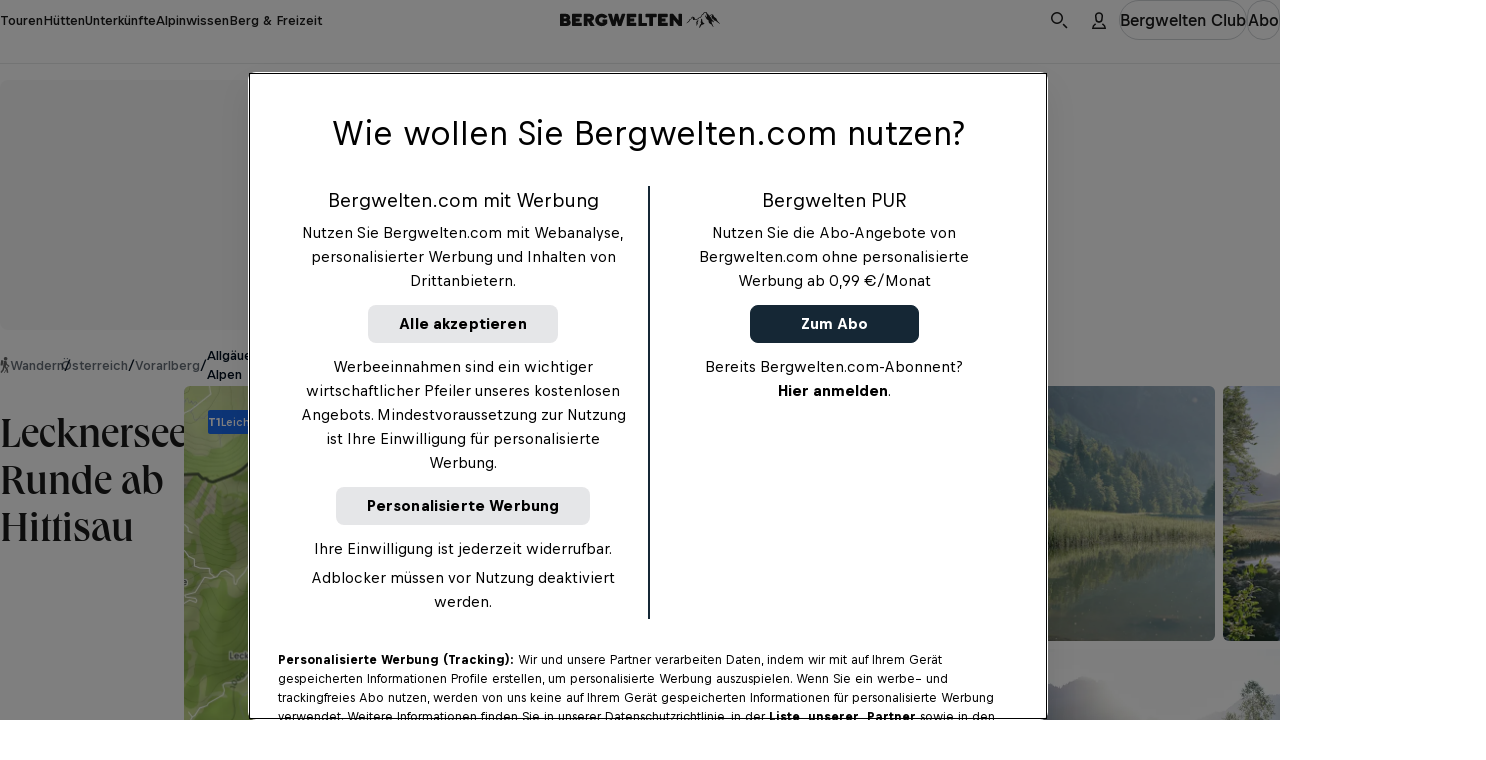

--- FILE ---
content_type: text/javascript; charset=utf-8
request_url: https://www.bergwelten.com/_astro/PremiumIndicator.DbOLB1P7.js
body_size: 191
content:
import{u as m}from"./jsxRuntime.module.BBKAI09x.js";import{c as u}from"./classNames.CZPjtjkv.js";import{P as o,T as l}from"./PremiumIndicatorIcon.nujiPjVg.js";import{a as e}from"./_hut_slug_.8b10d10a.Bk9AI1_U.js";function s(r){switch(r){case"small":return"xx-small";case"medium":return"x-small";case"large":return"small"}}const I=({premium:r,topline:i,size:t,weight:a,width:c="default",variant:n="with-premium-icon"})=>i?m("div",{className:u({[e.premiumIndicator]:!0,[e.premiumIndicatorLarge]:t==="large",[e.premiumIndicatorDefault]:!r,[e.reduceWidth]:c==="reduce-width"}),children:[r&&n==="with-premium-icon"&&m(o,{size:t}),m(l,{size:s(t),weight:a,clamp:1,children:i})]}):null;export{I as P};


--- FILE ---
content_type: text/javascript; charset=utf-8
request_url: https://www.bergwelten.com/_astro/Rail.C1YK7Z2s.js
body_size: 1268
content:
import{u as t}from"./jsxRuntime.module.BBKAI09x.js";import{T as G,g as M,h as x}from"./PremiumIndicatorIcon.nujiPjVg.js";import{y as P}from"./hooks.module.BBxnNXAm.js";import{c as m,i as U}from"./classNames.CZPjtjkv.js";import{L as g,a as v}from"./LayoutGrid.DEpMwhhP.js";import{u as $}from"./useHorizontalSwipe.DkLjJigN.js";import{s as q}from"./setFirstAndLastRefs.BCEeNq1E.js";import{T as D}from"./Title.BI4fLKQY.js";import{B as R}from"./Button.Bt715C4u.js";import{g as B}from"./cssUtils.BoVNMifG.js";import{d as e}from"./_hut_slug_.8b10d10a.Bk9AI1_U.js";import{k as J}from"./preact.module.B60x-mWg.js";import{i as I}from"./invariant.CgNb47bb.js";const ut=({title:r,description:l,header:o,children:s,desktopColumnStart:i=1,desktopColumnWidth:p=12,headerDesktopColumnStart:V,headerDesktopColumnWidth:w,overflow:C="visible",offsetFirstItemByColumns:O=0,columnWidths:k,singleImageMode:j="default",sizing:b,scrollButtonSize:y="medium",padding:L="default",showButtonsOnMobile:N=!1,scrollSnapAlign:u="start",initialScrollToIndex:d,railHeight:S})=>{const{firstItemInViewport:T,lastItemInViewport:W,scroll:a,scrollContainerRef:n,firstItemRef:z,lastItemRef:A}=$();P(()=>{if(d&&n.current){const h=n.current.closest("[data-is-container]"),c=Number(B("--layout-column-count",h??void 0)),H=Number(B("--used-column-width",n.current)),E=c/H,F=X(u,d,E);a("right",F)}},[a,n,u,d]);const f=Q(s);return t(J,{children:[(r??l??o)&&t(g,{children:t(v,{desktopColumnStart:V??i,desktopColumnWidth:w??p,overflow:C,children:t("div",{className:e.headerWrapper,children:[r&&t(D,{size:"small",tag:"h2",children:r}),l&&t(G,{size:"x-small",weight:"regular",kind:"subtle",clamp:2,children:l}),o&&t("div",{className:e.header,children:o})]})})}),t(g,{children:t(v,{desktopColumnStart:i,desktopColumnWidth:p,overflow:C,children:t("div",{style:{...K(k),"--offset-first-item-by-columns":O},className:m({[e.railWrapper]:!0,[e.stretchRailItem]:f.length===1&&j==="stretch",[e.fullBleedRail]:b==="full-bleed",[e.bleedRightRail]:b==="bleed-right"}),children:[t("div",{className:m({[e.rail]:!0,[e.paddingContainer]:L==="container"}),style:{"--scroll-snap-align":u,"--rail-height":S},children:t("ul",{className:e.railContainer,ref:n,children:f.map((h,c)=>t("li",{className:e.railItem,ref:q(c,f,z,A),children:h},c))})}),!T&&t("div",{className:m({[e.scrollButton]:!0,[e.scrollButtonPrev]:!0,[e.scrollButtonShowOnMobile]:N,[e.scrollButtonSizeSmall]:y==="small"}),children:t(R,{kind:"tertiary",shape:"icon",onClick:()=>a("left"),children:t(M,{slot:"icon"})})}),!W&&t("div",{className:m({[e.scrollButton]:!0,[e.scrollButtonSizeSmall]:y==="small",[e.scrollButtonNext]:!0,[e.scrollButtonShowOnMobile]:N}),children:t(R,{kind:"tertiary",shape:"icon",onClick:()=>a("right"),children:t(x,{slot:"icon"})})})]})})})]})};function K(r){const l={};for(const[o,s]of Object.entries(r))l[`--column-width-${o}`]=s;return l}function Q(r){if(!r)return[];if(Array.isArray(r)){const o=r.flat().filter(U),s=o.filter(i=>typeof i!="object");return I(s.length===0,"Children must be VNodes"),o}return I(typeof r=="object","Child must be a VNode"),[r]}function X(r,l,o){let s=0;return r==="center"?s=o/2-1:r==="end"&&(s=Math.floor(o)-1),l-s}export{ut as R};


--- FILE ---
content_type: text/javascript; charset=utf-8
request_url: https://www.bergwelten.com/_astro/AdInitializer.astro_astro_type_script_index_0_lang.Dh3yx7F4.js
body_size: 2424
content:
import{a as S}from"./cssUtils.BoVNMifG.js";import"./safeGetWindow.BDPHWclI.js";function E(i,e){const n={};for(let a=0;a<i.length;a++){const r=i[a],o=e(r);Object.hasOwn(n,o)||(n[o]=[]),n[o].push(r)}return n}const f={homepage:"Homepage",overview_page:"Magazin/Landing",region_overview_hut:"Huetten/Landing",region_overview_tour:"Touren/Landing",region_overview_accommodation:"Unterkuenfte/Landing",tour:"Wandern/Touren",hut:"Huetten/Huette",article:"Magazin/Story",accommodation:"Unterkuenfte/Property"},m={Niederösterreich:"autblnoe",Oberösterreich:"autblooe",Salzburg:"autblsal",Kärnten:"autblkae",Steiermark:"autblste",Tirol:"autbltir",Vorarlberg:"autblvor",Burgenland:"autblbur",Wien:"autblwie",Bayern:"dblbay","Baden-Württemberg":"dblbad"},u={REFRESH_KEY:"refresh",REFRESH_VALUE:"true",SECONDS_TO_WAIT_AFTER_VIEWABILITY:60,BASE_AD_PATH:"/29829229/bergwelten-web"},z={},t={MOBILE:0,TABLET:parseInt(S("mobile"),10),DESKTOP:parseInt(S("tablet"),10)+1};function O(){const{googletag:i}=window,e={BILLBOARD:i.sizeMapping().addSize([t.MOBILE,0],[]).addSize([t.TABLET,90],[728,90]).addSize([t.DESKTOP,200],[[728,90],[970,250]]).build(),BILLBOARD_SMALL:i.sizeMapping().addSize([t.MOBILE,0],[]).addSize([t.DESKTOP,90],[320,50]).addSize([1360,90],[728,90]).build(),MPU:i.sizeMapping().addSize([t.MOBILE,0],[]).addSize([t.DESKTOP,0],[300,250]).build(),MPU_SMALL:i.sizeMapping().addSize([t.MOBILE,0],[]).addSize([t.DESKTOP,0],[320,50]).build(),MPU_SMALL_MOBILE:i.sizeMapping().addSize([t.MOBILE,0],[320,50]).addSize([t.DESKTOP,0],[]).build(),MPU_MOBILE:i.sizeMapping().addSize([t.MOBILE,0],[300,250]).addSize([t.DESKTOP,0],[]).build(),HPA:i.sizeMapping().addSize([t.MOBILE,0],[]).addSize([t.DESKTOP,0],[[300,600],[160,600]]).build(),HPA_MOBILE:i.sizeMapping().addSize([t.MOBILE,0],[[300,600],[160,600]]).addSize([t.DESKTOP,0],[]).build(),OUTSTREAM:i.sizeMapping().addSize([0,0],[]).addSize([1003,500],[[640,480],[300,250]]).build(),OUTSTREAM_MOBILE:i.sizeMapping().addSize([0,0],[300,250]).addSize([t.DESKTOP,0],[]).build(),STICKY_AD:i.sizeMapping().addSize([1023,200],[[728,90],[980,90],[990,90],[970,90]]).addSize([765,90],[728,90]).addSize([0,0],[[320,50],[320,100]]).build(),NATIVE:i.sizeMapping().addSize([t.MOBILE,0],[]).addSize([t.DESKTOP,0],["fluid"]).build(),NATIVE_MOBILE:i.sizeMapping().addSize([t.MOBILE,0],["fluid"]).addSize([t.DESKTOP,0],[]).build(),SPONSORED_CARD:i.sizeMapping().addSize([t.MOBILE,0],[]).addSize([t.DESKTOP,0],["fluid"]).build(),SPONSORED_CARD_MOBILE:i.sizeMapping().addSize([t.MOBILE,0],["fluid"]).addSize([t.DESKTOP,0],[]).build()};return{billboard:e.BILLBOARD??[],billboard_small:e.BILLBOARD_SMALL??[],billboard_header:e.BILLBOARD??[],mpu:e.MPU??[],mpu_mobile:e.MPU_MOBILE??[],mpu_mobile_small:e.MPU_SMALL_MOBILE??[],hpa:e.HPA??[],hpa_mobile:e.HPA_MOBILE??[],native:e.NATIVE??[],native_mobile:e.NATIVE_MOBILE??[],native_big:[],outstream:e.OUTSTREAM??[],outstream_mobile:e.OUTSTREAM_MOBILE??[],sticky_ad:e.STICKY_AD??[],sponsored_card:e.SPONSORED_CARD??[],sponsored_card_mobile:e.SPONSORED_CARD_MOBILE??[]}}const T={billboard_header:{sizes:[[728,90],[970,250]],targeting:{pos:"header",shouldRefresh:!0}},billboard:{sizes:[[728,90],[970,250]],targeting:{pos:"b"}},billboard_small:{sizes:[[728,90]],targeting:{pos:"bs"}},mpu:{sizes:[300,250],targeting:{pos:"mpu"}},mpu_mobile:{sizes:[300,250],targeting:{pos:"mpum"}},mpu_mobile_small:{sizes:[300,50],targeting:{pos:"mpums"}},hpa:{sizes:[[300,600],[160,600]],targeting:{pos:"sb"}},hpa_mobile:{sizes:[[300,250],[300,600]],targeting:{pos:"sbm"}},native:{sizes:["fluid"],targeting:{pos:"c"}},native_mobile:{sizes:["fluid"],targeting:{pos:"c"}},native_big:{sizes:["fluid"],targeting:{pos:"cb"}},outstream:{sizes:[[640,480],[300,600],[300,250]],targeting:{pos:"goutstream"}},outstream_mobile:{sizes:[[300,250],[300,600]],targeting:{pos:"goutstream"}},sticky_ad:{sizes:[[728,90],[980,90],[990,90],[970,90],[320,50],[320,100]],targeting:{pos:"sticky"}},sponsored_card:{sizes:["fluid"],targeting:{pos:"sponsored"}},sponsored_card_mobile:{sizes:["fluid"],targeting:{pos:"sponsored"}}},A=["sticky_ad","outstream","sponsored_card","sponsored_card_mobile"];function I(i,e){const n=T[i],r=!A.includes(i)?`${n.targeting.pos}${e}`:n.targeting.pos;return{...n,targeting:{...n.targeting,pos:r}}}function M(i,e,n){D(),googletag.cmd.push(()=>{const a=w(f[e.collection]),r=R(a),o=googletag.pubads();H();const s={};b(e)&&L(s,e),_(e)&&B(s,e);const d=googletag.defineOutOfPageSlot(a,"div-gpt-ad-1449486463282-0");d&&(d.addService(o),r.push(d)),i||(s.staging=["true"]),n&&(s.takeover=[n]),(b(e)||_(e))&&e.federalState&&(s.Bundesland=[m[e.federalState]]),s.url=[window.location.href];const g=document.querySelector('meta[name="reference_id"]')?.getAttribute("content");g&&(s.AssetID=[g]),googletag.setConfig({targeting:s}),o.addEventListener("impressionViewable",l=>{const{slot:c}=l;(((c.getConfig("targeting")??{targeting:{}})?.targeting)[u.REFRESH_KEY]??[]).indexOf(u.REFRESH_VALUE)>-1&&setTimeout(()=>{o.refresh([c])},u.SECONDS_TO_WAIT_AFTER_VIEWABILITY*1e3)}),r.forEach(l=>googletag.display(l))})}function b(i){return i.collection==="hut"}function _(i){return i.collection==="tour"}function L(i,e){i.sleeping=[e.hasSleepingPossibility?"true":"false"],i.accessibility=[e.accessibility.join(",")],i.pets=[e.petsAllowed?"true":"false"],i.payment=[e.acceptsCardPayment?"true":"false"],i.board=[e.boardType],i.season=[e.openMonths.join(",")]}function B(i,e){e.sportTypeShort&&(i.Sporttype=[e.sportTypeShort]),e.numericalDifficulty&&(i.Difficulty=[e.numericalDifficulty.toString()])}function D(){window.googletag=window.googletag||{cmd:[]}}function P(i,{adUnitPath:e,bannerId:n,bannerType:a,bannerIndexInType:r}){const o=I(a,r),s=O(),d=i.defineSlot(e,o.sizes,n);if(!d)return;const g={Pos:[o.targeting.pos]};o.targeting.shouldRefresh&&(g[u.REFRESH_KEY]=[u.REFRESH_VALUE]);const l=d.defineSizeMapping(s[a]).addService(i.pubads());return l.setConfig({targeting:g,collapseDiv:"BEFORE_FETCH"}),l}function h(i,e){const n=z[i];return e+(n??"")}function R(i){const e=Array.from(document.querySelectorAll("[data-banner-type]")),n=y(),a=E(e,o=>o.getAttribute("data-banner-type")??"unknown");return Object.entries(a).flatMap(([o,s])=>s.map(d=>(n[o]++,P(googletag,{adUnitPath:h(o,i),bannerId:d.id,bannerType:o,bannerIndexInType:n[o]}))).filter(v))}function v(i){return i!==void 0}function y(){return{billboard_header:0,billboard:0,billboard_small:0,mpu:0,mpu_mobile:0,mpu_mobile_small:0,hpa:0,hpa_mobile:0,native:0,native_mobile:0,native_big:0,outstream:0,outstream_mobile:0,sticky_ad:0,sponsored_card:0,sponsored_card_mobile:0}}function H(){googletag.defineOutOfPageSlot("/29829229/bergwelten-web/Homepage/outofpage","outofpage")?.addService(googletag.pubads()),googletag.setConfig({singleRequest:!0,collapseDiv:"BEFORE_FETCH",lazyLoad:{fetchMarginPercent:500,renderMarginPercent:200,mobileScaling:2}}),googletag.enableServices()}function w(i){return`${u.BASE_AD_PATH}/${i}`}const p=document.getElementById("AdInitializerDefinition");if(p&&p.dataset.enabled==="true"){const e=p.dataset.targetingPayload,n=p.dataset.isProduction==="true";if(!e)throw new Error("Targeting payload is required");const a=JSON.parse(e);M(n,a,p.dataset.takeoverTarget)}


--- FILE ---
content_type: text/javascript; charset=utf-8
request_url: https://www.bergwelten.com/_astro/CardBadges.Bk9dfveA.js
body_size: 83
content:
import{u as a}from"./jsxRuntime.module.BBKAI09x.js";import{B as m}from"./Badge.PTiCaupz.js";import{c as o}from"./classNames.CZPjtjkv.js";import{m as s}from"./_hut_slug_.8b10d10a.Bk9AI1_U.js";const f=({badges:r,alignment:e="left"})=>a(p,{alignment:e,children:r.map((t,i)=>a(m,{...t,children:t.children},`badge-${t.type}-${i}`))}),p=({children:r,alignment:e="left"})=>a("div",{className:o({[s.badgesWrapper]:!0,[s.alignRight]:e==="right"}),children:r});export{p as B,f as C};


--- FILE ---
content_type: text/javascript; charset=utf-8
request_url: https://www.bergwelten.com/_astro/useEffectToPreventHydrationMismatch.CxhC-wNY.js
body_size: -79
content:
import{y as o}from"./hooks.module.BBxnNXAm.js";import{u as r}from"./useRefify.9ykgFBaA.js";function a(e){const t=r(e);o(()=>t.current(),[t])}export{a as u};


--- FILE ---
content_type: text/javascript; charset=utf-8
request_url: https://www.bergwelten.com/_astro/StretchLink.fyblCbGX.js
body_size: 94
content:
import{u as a}from"./jsxRuntime.module.BBKAI09x.js";import{f as s}from"./PremiumIndicatorIcon.nujiPjVg.js";import{u as i}from"./useConvertAnalyticsPropsToDataAttributes.C8tV3yqz.js";import{c as m}from"./_hut_slug_.8b10d10a.Bk9AI1_U.js";import{k as c}from"./preact.module.B60x-mWg.js";const y=({children:r,analytics:e,...t})=>{const o=i(e);return t.href?a("a",{className:m.stretchLink,...o,...t,rel:t.rel??s(t.target??""),children:r}):a(c,{children:r})};export{y as S};


--- FILE ---
content_type: text/javascript; charset=utf-8
request_url: https://www.bergwelten.com/_astro/index.DWtuMZCb.js
body_size: 2021
content:
import{c as z,g as re}from"./_commonjsHelpers.Cpj98o6Y.js";import{d as y,A as C,y as w,_ as ie,q as oe,T as se}from"./hooks.module.BBxnNXAm.js";var P,Q;function ce(){if(Q)return P;Q=1;var e="Expected a function",n=NaN,u="[object Symbol]",r=/^\s+|\s+$/g,o=/^[-+]0x[0-9a-f]+$/i,s=/^0b[01]+$/i,c=/^0o[0-7]+$/i,i=parseInt,p=typeof z=="object"&&z&&z.Object===Object&&z,l=typeof self=="object"&&self&&self.Object===Object&&self,I=p||l||Function("return this")(),j=Object.prototype,S=j.toString,W=Math.max,h=Math.min,f=function(){return I.Date.now()};function B(t,d,g){var T,x,D,L,b,m,R=0,G=!1,_=!1,H=!0;if(typeof t!="function")throw new TypeError(e);d=A(d)||0,O(g)&&(G=!!g.leading,_="maxWait"in g,D=_?W(A(g.maxWait)||0,d):D,H="trailing"in g?!!g.trailing:H);function $(a){var v=T,k=x;return T=x=void 0,R=a,L=t.apply(k,v),L}function Z(a){return R=a,b=setTimeout(F,d),G?$(a):L}function ee(a){var v=a-m,k=a-R,J=d-v;return _?h(J,D-k):J}function U(a){var v=a-m,k=a-R;return m===void 0||v>=d||v<0||_&&k>=D}function F(){var a=f();if(U(a))return q(a);b=setTimeout(F,ee(a))}function q(a){return b=void 0,H&&T?$(a):(T=x=void 0,L)}function ne(){b!==void 0&&clearTimeout(b),R=0,T=m=x=b=void 0}function te(){return b===void 0?L:q(f())}function N(){var a=f(),v=U(a);if(T=arguments,x=this,m=a,v){if(b===void 0)return Z(m);if(_)return b=setTimeout(F,d),$(m)}return b===void 0&&(b=setTimeout(F,d)),L}return N.cancel=ne,N.flush=te,N}function O(t){var d=typeof t;return!!t&&(d=="object"||d=="function")}function E(t){return!!t&&typeof t=="object"}function M(t){return typeof t=="symbol"||E(t)&&S.call(t)==u}function A(t){if(typeof t=="number")return t;if(M(t))return n;if(O(t)){var d=typeof t.valueOf=="function"?t.valueOf():t;t=O(d)?d+"":d}if(typeof t!="string")return t===0?t:+t;t=t.replace(r,"");var g=s.test(t);return g||c.test(t)?i(t.slice(2),g?2:8):o.test(t)?n:+t}return P=B,P}var ue=ce();const X=re(ue);var V=typeof window<"u"?ie:w;function K(e,n,u,r){const o=C(n);V(()=>{o.current=n},[n]),w(()=>{const s=window;if(!(s&&s.addEventListener))return;const c=i=>{o.current(i)};return s.addEventListener(e,c,r),()=>{s.removeEventListener(e,c,r)}},[e,u,r])}function he(){const[e,n]=y(null),u=oe(async r=>{if(!navigator?.clipboard)return console.warn("Clipboard not supported"),!1;try{return await navigator.clipboard.writeText(r),n(r),!0}catch(o){return console.warn("Copy failed",o),n(null),!1}},[]);return[e,u]}var ae=typeof window>"u";function ge(e,{defaultValue:n=!1,initializeWithValue:u=!0}={}){const r=i=>ae?n:window.matchMedia(i).matches,[o,s]=y(()=>u?r(e):n);function c(){s(r(e))}return V(()=>{const i=window.matchMedia(e);return c(),i.addListener?i.addListener(c):i.addEventListener("change",c),()=>{i.removeListener?i.removeListener(c):i.removeEventListener("change",c)}},[e]),o}function de(e){const n=C(e);n.current=e,w(()=>()=>{n.current()},[])}function Y(e,n=500,u){const r=C();de(()=>{r.current&&r.current.cancel()});const o=se(()=>{const s=X(e,n,u),c=(...i)=>s(...i);return c.cancel=()=>{s.cancel()},c.isPending=()=>!!r.current,c.flush=()=>s.flush(),c},[e,n,u]);return w(()=>{r.current=X(e,n,u)},[e,n,u]),o}function ve(e,n,u){const r=((l,I)=>l===I),o=e instanceof Function?e():e,[s,c]=y(o),i=C(o),p=Y(c,n,u);return r(i.current,o)||(p(o),i.current=o),[s,p]}function me({threshold:e=0,root:n=null,rootMargin:u="0%",freezeOnceVisible:r=!1,initialIsIntersecting:o=!1,onChange:s}={}){var c;const[i,p]=y(null),[l,I]=y(()=>({isIntersecting:o,entry:void 0})),j=C();j.current=s;const S=((c=l.entry)==null?void 0:c.isIntersecting)&&r;w(()=>{if(!i||!("IntersectionObserver"in window)||S)return;const f=new IntersectionObserver(B=>{const O=Array.isArray(f.thresholds)?f.thresholds:[f.thresholds];B.forEach(E=>{const M=E.isIntersecting&&O.some(A=>E.intersectionRatio>=A);I({isIntersecting:M,entry:E}),j.current&&j.current(M,E)})},{threshold:e,root:n,rootMargin:u});return f.observe(i),()=>{f.disconnect()}},[i,JSON.stringify(e),n,u,S,r]);const W=C(null);w(()=>{var f;!i&&((f=l.entry)!=null&&f.target)&&!r&&!S&&W.current!==l.entry.target&&(W.current=l.entry.target,I({isIntersecting:o,entry:void 0}))},[i,l.entry,r,S,o]);const h=[p,!!l.isIntersecting,l.entry];return h.ref=h[0],h.isIntersecting=h[1],h.entry=h[2],h}function ye(){const[e,n]=y(!1);return w(()=>{n(!0)},[]),e}function we(e,n,u="mousedown",r={}){K(u,o=>{const s=o.target;if(!s||!s.isConnected)return;(Array.isArray(e)?e.filter(i=>!!i.current).every(i=>i.current&&!i.current.contains(s)):e.current&&!e.current.contains(s))&&n(o)},void 0,r)}var fe=typeof window>"u";function pe(e={}){let{initializeWithValue:n=!0}=e;fe&&(n=!1);const[u,r]=y(()=>n?{width:window.innerWidth,height:window.innerHeight}:{width:void 0,height:void 0}),o=Y(r,e.debounceDelay);function s(){(e.debounceDelay?o:r)({width:window.innerWidth,height:window.innerHeight})}return K("resize",s),V(()=>{s()},[]),u}export{he as a,we as b,ge as c,ye as d,pe as e,Y as f,K as g,ve as h,me as u};


--- FILE ---
content_type: text/javascript; charset=utf-8
request_url: https://www.bergwelten.com/_astro/_hut_slug_.e5f248cf.D7Nny99Z.js
body_size: 184
content:
const o="_placeholderSizing_14jbq_12",n="_bannerContainer_14jbq_26",t="_autoCenter_14jbq_34",e="_showPlaceholderBackground_14jbq_38",s="_showOnMobileAndTablet_14jbq_43",_="_placeholderText_14jbq_48",a="_banner_14jbq_26",r="_showOnDesktop_14jbq_63",i="_isNative_14jbq_72",c="_marginBlock_14jbq_81",l="_marginTop_14jbq_85",d="_marginBottom_14jbq_89",b="_stickyAdWrapper_14jbq_93",p="_isHidden_14jbq_100",k="_stickyAdContainer_14jbq_103",j="_stickyAdCloseButtonWrapper_14jbq_108",q="_stickyAdCloseButton_14jbq_108",h="_relative_14jbq_120",C="_absolute_14jbq_124",g="_sponsoredCard_14jbq_137",u={placeholderSizing:o,bannerContainer:n,autoCenter:t,showPlaceholderBackground:e,showOnMobileAndTablet:s,placeholderText:_,banner:a,showOnDesktop:r,isNative:i,marginBlock:c,marginTop:l,marginBottom:d,stickyAdWrapper:b,isHidden:p,stickyAdContainer:k,stickyAdCloseButtonWrapper:j,stickyAdCloseButton:q,relative:h,absolute:C,sponsoredCard:g};export{u as s};


--- FILE ---
content_type: text/javascript; charset=utf-8
request_url: https://www.bergwelten.com/_astro/cardFallbackImage.Bm-NRiew.js
body_size: -51
content:
import{g as t}from"./get-image-src.Uvgx9dup.js";const a={src:"/_astro/bergwelten-fallback.BBcSLECe.png",width:970,height:649,format:"png"},r={src:t(a),t_src:"",alt:"",width:970,height:649};export{r as C};


--- FILE ---
content_type: text/javascript; charset=utf-8
request_url: https://www.bergwelten.com/_astro/Badge.PTiCaupz.js
body_size: 47
content:
import{u as o}from"./jsxRuntime.module.BBKAI09x.js";import{k as e}from"./PremiumIndicatorIcon.nujiPjVg.js";import{u as i}from"./useConvertAnalyticsPropsToDataAttributes.C8tV3yqz.js";import{k as n}from"./_hut_slug_.8b10d10a.Bk9AI1_U.js";const u=t=>{const{analytics:a,...s}=t,r=i(a);return o(e,{...s,...r,kind:"secondary",className:n.badge,children:t.children})};export{u as B};


--- FILE ---
content_type: text/javascript; charset=utf-8
request_url: https://www.bergwelten.com/_astro/sendBeacon.DEwJk4sc.js
body_size: -79
content:
function o(n,e){"sendBeacon"in window.navigator&&typeof window.navigator.sendBeacon=="function"?window.navigator.sendBeacon(n,e):fetch(n,{method:"POST",body:e,keepalive:!0})}export{o as s};


--- FILE ---
content_type: text/javascript; charset=utf-8
request_url: https://www.bergwelten.com/_astro/SemanticButton.BJDXLt1Y.js
body_size: 19
content:
import{u as r}from"./jsxRuntime.module.BBKAI09x.js";import{u as n}from"./useConvertAnalyticsPropsToDataAttributes.C8tV3yqz.js";import{i as e}from"./_hut_slug_.8b10d10a.Bk9AI1_U.js";const c=({children:t,analytics:o,...s})=>{const a=n(o);return r("button",{...s,className:e.semanticButton,...a,children:t})};export{c as S};


--- FILE ---
content_type: text/javascript; charset=utf-8
request_url: https://www.bergwelten.com/_astro/useRecommendationsImpressionTracking.BV7Nr0rq.js
body_size: 148
content:
import{u as n}from"./index.DWtuMZCb.js";import{t as a}from"./recommendationEcommerceTracking.Dju46_AQ.js";import{a as i}from"./arrayUtils._NLj908D.js";function d({recommendations:e,promotionModule:o}){const{ref:r}=n({threshold:.5,freezeOnceVisible:!0,onChange:t=>{t&&i(e)&&a(e,o)}});return{observerRef:r}}function _(e,o,r){return e.map((t,m)=>s(t,o,m,r))}function s(e,o,r,t=0){return{promotion_id:e.id,promotion_name:e.url,creative_name:o,creative_slot:(r+t+1).toString()}}function l(e,o,r=0){return e.map((t,m)=>c(t,o,m,r))}function c(e,o,r,t=0){return{promotion_id:e.id??"",promotion_name:e.href??"",creative_name:o,creative_slot:(r+t+1).toString()}}export{s as a,c as b,l as c,_ as m,d as u};


--- FILE ---
content_type: text/javascript; charset=utf-8
request_url: https://www.bergwelten.com/_astro/CosmosText.Cnp7dsMO.js
body_size: 210
content:
import{c as e}from"./_tour_slug_.cc6b8331.BsRiIQcH.js";import{u as a}from"./jsxRuntime.module.BBKAI09x.js";import{c as x}from"./classNames.CZPjtjkv.js";const d={"xx-small":e.xxSmall,"x-small":e.xSmall,small:e.small,medium:e.medium,large:e.large,"x-large":e.xLarge},h={regular:e.weightRegular,medium:e.weightMedium,bold:e.weightBold},y=({children:m,tag:s="p",size:o="medium",weight:u="regular",className:i="",kind:g="normal",appearance:n="dark",html:l="",id:t})=>{const c=s,r=x({[e.text]:!0,[d[o]]:!0,[h[u]]:!0,[e.light]:n==="light",[e.subtle]:g==="subtle",[i]:!0});return l.length>0?a("div",{id:t,className:r,dangerouslySetInnerHTML:{__html:l}}):a(c,{id:t,className:r,children:m})};export{y as C};


--- FILE ---
content_type: text/javascript; charset=utf-8
request_url: https://www.bergwelten.com/_astro/TourGalleryActions.DCmSG8wK.js
body_size: 1557
content:
import{C as $}from"./cosmos-icon-map.CX1jOJGp.js";import{useSignalEffect as V,useComputed as c}from"./signals.module.7xsfJpMA.js";import{M as P,$ as _}from"./compat.module.BCw55O19.js";import{d as h,y as z}from"./hooks.module.BBxnNXAm.js";import{g as I}from"./get-image-src.Uvgx9dup.js";import{B as A,L as N}from"./Button.CVb1Tsqy.js";import{u as q}from"./useShowMap.ChQJIo6r.js";import{s as G}from"./site.Bb-2_ISg.js";import{C as j}from"./ClubRequiredError.fFsTEeW_.js";import{a as F,b as y}from"./toaster.BVWS5ns2.js";import{i as W,j as X,k as O}from"./useUimAuthentication.BYzBr5p8.js";import{a as K}from"./useEntitlementsHook.Bf9oR-_w.js";import{B as R}from"./BwClubLogo.DxOd4rKI.js";import{s as U}from"./safeGetWindow.hTEOSygm.js";import{P as Z}from"./PaygateDialogSignup.5bZoZoUb.js";import{b as S}from"./myclub.06dabf42.CwR8ouBE.js";import{u as o}from"./jsxRuntime.module.BBKAI09x.js";import{c as T,a as J}from"./classNames.CZPjtjkv.js";import{T as Q}from"./PremiumIndicatorIcon.nujiPjVg.js";import{Z as l}from"./_hut_slug_.8b10d10a.Bk9AI1_U.js";import{i as Y}from"./Link.aj3XP7OK.js";import{k as oo}from"./preact.module.B60x-mWg.js";import{a as eo}from"./useIsMobile.B4iPcgtb.js";const to=({title:e,color:r="mode-aware",logo:n,size:s="large"})=>o("div",{className:T({[l.infoHint]:!0,[l.brand]:r==="brand"}),children:[o("div",{className:T({[l.background]:!n,[l.backgroundSmall]:s==="small",[l.backgroundLarge]:s==="large"}),children:n}),o(Q,{size:"xx-small",weight:"medium",children:e})]}),no={src:"/_astro/cosmos-icon-lock-filled.DhCLdXXr.svg",width:22,height:22,format:"svg"},ao={src:"/_astro/cosmos-icon-download.h9r1AEcM.svg",width:22,height:22,format:"svg"};function w(e){const[r,n]=h(void 0);return V(()=>{n(e.value)}),r}const Bo=({id:e,className:r,topo:n,gpx:s,entryId:t,stage:d})=>{const i=eo(),{onMapClick:g}=q(),v=W(),u=X(t),m=c(()=>v.value||u.value),p=!K(),f=O();return o("div",{className:J(S.tourGalleryActions,r),children:[p&&o("a",{href:"/club",className:S.infoHintLink,children:o(to,{size:"small",color:"brand",logo:o(R,{showLogoText:!1,color:"brand",height:"30px"}),title:"Werde jetzt Bergwelten Club-Mitglied und sichere dir unbegrenzte Downloads"})}),o(E,{id:`${e}-topo`,file:n,label:"Topo-Datei",isMobile:i,entryId:t,canDownload:m,loggedIn:f,stage:d}),o(E,{id:`${e}-gpx`,file:s,label:"GPX-Datei",isMobile:i,entryId:t,canDownload:m,loggedIn:f,stage:d}),o(A,{size:i?"large":"small",color:"secondary",iconSrc:I($),iconInvert:!0,onClick:g,children:"Karte ansehen"})]})},E=P(({file:e,label:r,isMobile:n,entryId:s,canDownload:t,loggedIn:d,id:i,stage:g})=>{const u=c(()=>t.value?`${G.download.tour}/${e.filename}?entryId=${s}`:"#"),m=c(()=>I(t.value?ao:no)),C=w(m),p=c(()=>({eventName:"file_download",eventPayload:{content_name:e.filename,click_url:u.value,status:t.value?"started":"login_required"}})),f=w(p),L=c(()=>({buttonLink:u.value,download:t.value?`${s}.gpx`:void 0,loggedIn:d.value})),D=w(L),B=D?.buttonLink,x=D?.download,[H,b]=h(void 0),[k,M]=h();return z(()=>{const a=U()?.document.getElementById("tour-action-portal");a&&M(a)},[]),e.isAvailable?o(oo,{children:[o(N,{id:i,href:B??"#",download:x,color:"white",size:n?"large":"small",iconSrc:C,onDownloadError:a=>{if(a instanceof j){b("club-required");return}if(Y(a,404)){y("Datei nicht gefunden");return}y("Fehler beim Download")},onDownloadSuccess:()=>F("Download gestartet"),analytics:f,onClick:a=>{t.value||(a.preventDefault(),b("club-required"))},children:r}),H!==void 0&&k&&_(o(Z,{isOpen:!0,onClose:()=>b(void 0),stage:g}),k)]}):null});export{to as I,E as T,Bo as a};


--- FILE ---
content_type: text/javascript; charset=utf-8
request_url: https://www.bergwelten.com/_astro/Title.BI4fLKQY.js
body_size: 141
content:
import{u as c}from"./jsxRuntime.module.BBKAI09x.js";import{t as d,d as m}from"./PremiumIndicatorIcon.nujiPjVg.js";import{c as s}from"./classNames.CZPjtjkv.js";import{s as e}from"./_hut_slug_.8b10d10a.Bk9AI1_U.js";const T=t=>{const{singleLineClampStyle:n="default",numChars:l,fontStyle:i="default",...a}=t,r=typeof t.children=="string"&&l?d(t.children,l):void 0;return c(m,{...a,title:r?t.children:void 0,className:s({[e.title]:i==="brand",[e.defaultTitle]:i==="default",[e.subtle]:t.kind==="subtle",[e.singleLineClamp]:(t.clamp===1||t.clamp===!0)&&n==="default"}),children:t.children})};export{T};


--- FILE ---
content_type: text/javascript; charset=utf-8
request_url: https://www.bergwelten.com/_astro/TeaserMediaCard.Dkhe67gE.js
body_size: 425
content:
import{u as e}from"./jsxRuntime.module.BBKAI09x.js";import{C as v}from"./Image.6ynpKoHV.js";import{T as y}from"./Title.BI4fLKQY.js";import{P as C}from"./PremiumIndicator.DbOLB1P7.js";import{c as t}from"./classNames.CZPjtjkv.js";import{T as N}from"./PremiumIndicatorIcon.nujiPjVg.js";import{S as g}from"./StretchLink.fyblCbGX.js";import{u as b}from"./useConvertAnalyticsPropsToDataAttributes.C8tV3yqz.js";import{l as r}from"./_hut_slug_.8b10d10a.Bk9AI1_U.js";const I=({topline:l,isPremium:o=!1,title:i,titleFontStyle:c="default",centerContent:n=!1,description:a,image:d,url:p,target:u,badges:s,meta:m,linkDataAttributes:f,analyticsProps:h})=>{const T=b(h);return e("article",{className:t({[r.teaserMediaCard]:!0}),children:[e("div",{className:t({[r.imageWrapper]:!0,[r.withoutDescription]:!a}),children:[e(v,{image:d}),s&&e("div",{className:r.badges,children:s})]}),e("div",{className:r.cardBody,children:[e("div",{className:t({[r.contentWrapper]:!0,[r.centerContent]:n}),children:[e(C,{premium:o,topline:l,size:"small",weight:"medium"}),e(y,{size:"small",clamp:3,fontStyle:c,children:e(g,{href:p,title:i,target:u,...f,...T,children:i})}),a&&e(N,{size:"small",weight:"regular",kind:"subtle",clamp:3,children:a})]}),m&&e("div",{className:r.meta,children:m})]})]})};export{I as T};


--- FILE ---
content_type: text/javascript; charset=utf-8
request_url: https://www.bergwelten.com/_astro/CardHeadline.BCocyWne.js
body_size: 165
content:
import{c as e}from"./myclub.628d4bd6.DGekcILR.js";import{u as g}from"./jsxRuntime.module.BBKAI09x.js";import{c as p}from"./classNames.CZPjtjkv.js";const f={small:e.small,medium:e.medium,large:e.large},u={left:e.alignLeft,center:e.alignCenter,right:e.alignRight},k=({children:t,tag:r,size:l,appearance:n="dark",id:s,changeTextColorOnHover:o=!1,align:a,shouldAutoHyphenate:i=!1})=>{const c=r,m=n==="dark"?e.dark:e.light,d=p({[e.cardHeadline]:!0,[f[l]]:!0,[m]:!0,[e.hoverHeadlineColor]:o,[u[a??"left"]]:!!a,[e.hyphenate]:i});return g(c,{id:s,className:d,children:t})};export{k as C};


--- FILE ---
content_type: text/javascript; charset=utf-8
request_url: https://www.bergwelten.com/_astro/Link.aj3XP7OK.js
body_size: 1725
content:
import{T as E,q as _}from"./hooks.module.BBxnNXAm.js";import{a as q,C as N}from"./ClubRequiredError.fFsTEeW_.js";import{s as U}from"./safeGetWindow.hTEOSygm.js";import{f as H,a as M}from"./analyticsUtils.2U2QVsZS.js";import{S}from"./ScreenreaderLabel.GX34_IYI.js";import{s as I}from"./_entryId_.4ca76fa5.CKo4llM9.js";import{u as a}from"./jsxRuntime.module.BBKAI09x.js";import{u as O}from"./useConvertAnalyticsPropsToDataAttributes.C8tV3yqz.js";import{k as P}from"./preact.module.B60x-mWg.js";import{c as F}from"./classNames.CZPjtjkv.js";const W={400:"Bad Request",401:"Unauthorized",402:"Payment Required",403:"Forbidden",404:"Not Found",405:"Method Not Allowed",406:"Not Acceptable",407:"Proxy Authentication Required",408:"Request Timeout",409:"Conflict",410:"Gone",411:"Length Required",412:"Precondition Failed",413:"Payload Too Large",414:"Request-URI Too Long",415:"Unsupported Media Type",416:"Requested Range Not Satisfiable",417:"Expectation Failed",418:"I'm a teapot",421:"Misdirected Request",422:"Unprocessable Entity",423:"Locked",424:"Failed Dependency",426:"Upgrade Required",428:"Precondition Required",429:"Too Many Requests",431:"Request Header Fields Too Large",444:"Connection Closed Without Response",451:"Unavailable For Legal Reasons",499:"Client Closed Request",500:"Internal Server Error",501:"Not Implemented",502:"Bad Gateway",503:"Service Unavailable",504:"Gateway Timeout",505:"HTTP Version Not Supported",506:"Variant Also Negotiates",507:"Insufficient Storage",508:"Loop Detected",510:"Not Extended",511:"Network Authentication Required",599:"Network Connect Timeout Error"};class g extends q{constructor({code:t,message:o}){super(),this.type="HttpError",this._message=W[t],this._customMessage=o,this.code=t}get message(){return this._customMessage??this._message}set message(t){this._customMessage=t}}function x(e){return e instanceof g}function se(e,t){return x(e)&&e.code===t}const B=/filename\s*=\*?['"]?([^'"]+)['"]?/;function G(e){const t=e.match(B);if(t?.[1])return decodeURIComponent(t[1])}function j(e){if(!e)return{};const t=e.creative??U()?.location.pathname;return{[M]:"true",[H]:JSON.stringify({...e,creative:t})}}function Y(e){return E(()=>j(e),[e])}const ie="https://www.bergwelten.com/newsletter-anmeldung",ae="https://richtlinien.redbullmediahouse.com/r/mbn_bergwelten/privacy/de",h={target:"_blank",rel:"noopener noreferrer"},K=({id:e,href:t,children:o,isExternal:r=!1,className:s,rel:n,target:l,title:C,disabled:c,download:i,screenReaderText:d,shouldStretch:R=!1,analytics:A,accommodationEcommerceItem:b,onDownloadSuccess:p,onDownloadError:m,onClick:f})=>{const T=n??(r?h.rel:n),L=l??(r?h.target:l),k=F({[I.stretchLink]:R,[s??""]:!!s}),y=O(A),w=Y(b),D=_(u=>{if(c){u.preventDefault();return}i?(u.preventDefault(),z(t,i).then(()=>p?.()).catch(v=>m?.(v))):f?.(u)},[c,i,t,m,p,f]);return a("a",{id:e,href:t,className:k,rel:T,target:L,title:C,onClick:c?V:D,download:i,...y,...w,children:[o,d&&a(S,{label:d})]})},V=e=>{e.preventDefault()},ce=e=>{const{children:t,href:o,...r}=e;return o?a(K,{href:o,...r,children:t}):a(P,{children:t})};async function z(e,t){const o=await fetch(e);if(!o.ok)throw o.status===402?new N:new g({code:o.status,message:`Download failed with status: ${o.status}`});const r=o.headers.get("Content-Disposition"),s=await o.blob(),n=document.createElement("a");n.href=URL.createObjectURL(s),r?n.download=G(r)??t:console.error("No content-disposition header found, using default filename",e,"download",t),document.body.appendChild(n),n.click(),document.body.removeChild(n),URL.revokeObjectURL(n.href)}export{g as H,K as L,ce as W,se as i,ie as n,ae as p,Y as u};


--- FILE ---
content_type: text/javascript; charset=utf-8
request_url: https://www.bergwelten.com/_astro/useSolrSuggest.f2As6RRh.js
body_size: 3663
content:
import{D as F}from"./compat.module.BCw55O19.js";import{I as T}from"./IconButton.C757J8ON.js";import{g as h}from"./get-image-src.Uvgx9dup.js";import{s as y}from"./site.Bb-2_ISg.js";import{h as G,S as j,d as Y,s as J,c as K}from"./solrFilterControl.0vHtoBP7.js";import{C as X,a as Z}from"./cosmos-icon-chevron-down.BANiYmW3.js";import{A as V,d as U,T as b,q as k}from"./hooks.module.BBxnNXAm.js";import{b as ee,h as te}from"./index.DWtuMZCb.js";import{C as S}from"./CosmosText.Cnp7dsMO.js";import{S as A,B as oe}from"./Button.CVb1Tsqy.js";import{I as W}from"./Icon.p0Dwy6gb.js";import{a as f,b as d}from"./myclub.b1359842.ClR6qBth.js";import{u as r}from"./jsxRuntime.module.BBKAI09x.js";import{i as B}from"./invariant.CgNb47bb.js";import{c as I}from"./classNames.CZPjtjkv.js";import{c as re,i as _,a as se,b as z,r as ne}from"./stringUtils.BL2XKkan.js";import{t as ae}from"./trackGA4Event.wFn9-_CW.js";import{T as D}from"./TextOverflow.D81Ue5CH.js";import{s as H,a as p}from"./myclub.e13cd89b.DklBpOan.js";import{L as ie}from"./Link.aj3XP7OK.js";import{f as ce}from"./formatCardPreHeader.Bb4Fo0jB.js";import{b as le,f as ue}from"./useAccommodationImpressionTracking.WpanEyfM.js";import{D as $}from"./commonSchema.DvLxPINt.js";import{C as me}from"./cardFallbackImage.Bm-NRiew.js";import{B as de}from"./Badge.CKPtfL0k.js";import{I as pe}from"./ImagePolicy.BZjpGD8F.js";import{a as he}from"./Image.6ynpKoHV.js";import{u as fe}from"./useRefify.9ykgFBaA.js";import{f as P}from"./fetchWithTimeout.CCO1Wo0K.js";import{u as O}from"./index.CAluw8Dw.js";import{i as x,d as ge}from"./swrUtils.C3ZYhMeS.js";const ve={src:"/_astro/cosmos-icon-close-small.CkBaPvTw.svg",width:22,height:22,format:"svg"},Q={src:"/_astro/cosmos-icon-search.DlJkTCmJ.svg",width:22,height:22,format:"svg"},Se={src:"/_astro/directions.Cr0YTxzY.svg",width:20,height:20,format:"svg"},ye={src:"/_astro/directions-active.CaUo3zga.svg",width:20,height:20,format:"svg"},Ce=h(X),be=h(Z),M=[{value:"all",label:"Alles"},{value:"hut",label:"Hütten"},{value:"tour",label:"Touren"},{value:"accommodation",label:"Unterkünfte"},{value:"article",label:"Artikel"}],ke=M.filter(e=>e.value!=="article"),Ie=({value:e,onSelectionChange:t,preventArticleFilter:o=!1,variant:s="responsive"})=>{const i=V(null),[n,a]=U(!1),l=e??"all";ee(i,()=>a(!1));const c=u=>{t(u),a(!1)},m=we(o,l);return r("div",{className:I({[f.searchDropDown]:!0,[f.responsiveLayout]:s==="responsive"}),ref:i,children:[r(A,{className:f.button,onClick:()=>a(!n),children:[r(S,{className:f.buttonLabel,size:"small",weight:"bold",tag:"span",children:m.find(u=>u.value===l)?.label}),r(W,{iconSrc:n?Ce:be})]}),n&&r("ul",{className:f.menu,children:m.map(u=>r("li",{className:f.menuItem,children:r(A,{onClick:()=>c(u.value),analytics:{eventName:"filter",eventPayload:{value:u.label,content_type:u.value,element_position:"Search Suggestion"}},children:r(S,{size:"small",weight:l===u.value?"bold":"medium",tag:"span",children:u.label})})},u.value))})]})};function we(e,t){return b(()=>{const o=e?ke:M,s=o.filter(n=>n.value!==t),i=o.find(n=>n.value===t);return B(i,"Selected item not found in drop down items"),[i,...s]},[e,t])}const Le=h(Se),Ne=h(ye),{SEM_AGGREGATE_TYPE:Te}=j,gt=F(({aggregateFilter:e,searchTerm:t,currentLocation:o,placeholder:s="Suchbegriff eingeben...",preventArticleFilter:i=!1,variant:n="responsive",onSearchTermChange:a,onResetSearchTerm:l,onAggregateFilterChange:c,onSubmit:m,onGeoLocationClick:u,onInputFocus:L,autofocus:v=!0},N)=>{const q=C=>{_(t)&&ae("click",{value:t,click_url:"Search-Button",element_position:"Search Navigation",method:"false",content_type:"Button Click"}),(m||!_(t))&&(C.preventDefault(),m?.(C))},E=!!t&&re(t,o);return r("section",{role:"search",className:I({[d.searchBar]:!0,[d.responsiveLayout]:n==="responsive"}),children:[r(Ie,{value:e,preventArticleFilter:i,onSelectionChange:c,variant:n}),r("div",{className:d.inputWrapper,children:r("form",{onSubmit:q,onReset:l,action:y.searchPage.url,className:d.inputForm,children:[r(T,{iconSrc:E?Ne:Le,onClick:u,className:I({[d.directionsIcon]:!0,[d.active]:E}),size:20}),r("input",{ref:N,id:"search-input",className:d.input,type:"text",placeholder:s,value:t,onFocus:L,onInput:C=>a(C.currentTarget.value),autoFocus:v,name:"q"}),r("div",{className:d.formActions,children:[_(t)&&r(T,{type:"reset",iconSrc:h(ve),size:20}),r(T,{type:"submit",screenReaderLabel:"Suchen",iconSrc:h(Q),className:d.searchIcon,size:20})]}),e&&e!=="all"&&r("input",{type:"hidden",name:Te.filter,value:G(e)})]})})]})}),vt=({label:e,onClick:t,analytics:o})=>r(A,{onClick:t,analytics:o,children:r("span",{className:H.autoCompleteItem,children:[r(W,{iconSrc:h(Q),className:H.icon}),r(D,{title:e,children:r(S,{size:"small",weight:"medium",tag:"span",children:e})})]})}),g=({preHeaderLabels:e,title:t,url:o,image:s,imageShape:i="square",onClick:n,entry:a,analytics:l,isAdvertisement:c})=>{const m=s??me,u=ce(e);B(o??n,"url or onClick must be provided");const L=k(()=>{a?n?.(a):n?.()},[a,n]),v=b(()=>r(D,{title:u,children:r(S,{size:"x-small",weight:"medium",kind:"subtle",children:u})}),[u]),N=b(()=>c?r("div",{className:p.headerWithBadge,children:[v,r(de,{size:"small",color:"dark-glass",children:"Werbung"})]}):v,[v,c]);return r("div",{className:p.suggestionCard,children:[r("div",{className:I({[p.head]:!0,[p.round]:i==="round"}),children:r(he,{policy:pe["suggestion-card"],image:m})}),r("div",{className:p.body,children:[N,r(D,{title:t,children:r(S,{size:"small",weight:"bold",children:n?r(oe,{shape:"text-only",className:p.stretchLink,onClick:L,analytics:l,children:t}):r(ie,{href:o??"",className:p.stretchLink,analytics:l,children:t})})})]})]})};function w(e,t=360,o=240){return b(()=>{if(e)return e.t_src?{t_src:e.t_src,alt:e.alt,width:t,height:o}:{t_src:"",src:e.src,alt:e.alt??"",width:t,height:o}},[e,t,o])}const _e=({tourSuggestion:e,onEntryClicked:t})=>{const{title:o,url:s,image:i}=e,n=J[e.sportType.short],a=w(i,80,60);return r(g,{title:o,preHeaderLabels:["Tour",n],url:s,image:a,entry:{id:e.id,dataType:$.TOUR,url:s,sportTypeId:String(e.sportType.id)},onClick:t,analytics:{eventName:"click",eventPayload:{value:`Tour: ${o}`,click_url:s,method:"false",content_type:"Card Click",element_position:"Search Suggestion"}}})},Ae=({articleSuggestion:e})=>{const{title:t,url:o,image:s,preHeadline:i,isAdvertisement:n}=e,a=w(s,80,60);return r(g,{title:t,preHeaderLabels:["Magazin",i],url:o,image:a,isAdvertisement:n,analytics:{eventName:"click",eventPayload:{value:`Artikel: ${t}`,click_url:o,method:"false",content_type:"Card Click",element_position:"Search Suggestion"}}})},De=({hutSuggestion:e,onEntryClicked:t})=>{const{title:o,url:s,image:i,highestPoint:n}=e,a=n?` (${ue(n)}m)`:"",l={id:e.id,dataType:$.HUT,url:s},c=w(i);return r(g,{title:`${o}${a}`,preHeaderLabels:["Hütte"],url:s,image:c,entry:l,onClick:t,analytics:{eventName:"click",eventPayload:{value:`Hut: ${o}`,click_url:s,method:"false",content_type:"Card Click",element_position:"Search Suggestion"}}})},Be=({accommodationSuggestion:e,onEntryClicked:t})=>{const{title:o,url:s,image:i,accommodationType:n}=e,a={id:e.id,dataType:$.ACCOMMODATION,url:s},l=w(i);return r(g,{title:o,preHeaderLabels:["Unterkunft",n],url:s,image:l,entry:a,onClick:t,analytics:{eventName:"click",eventPayload:{value:`Accommodation: ${o}`,click_url:s,method:"false",content_type:"Card Click",element_position:"Search Suggestion"}}})},$e=y.searchPage.url,St=({regionSuggestion:e,analytics:t})=>{const{name:o,actionUrl:s,image:i,type:n,country:a}=e,l=Y(n);B(s.startsWith("?"),"actionUrl must start with ?");const c=le();return c!==void 0?r(g,{title:o,preHeaderLabels:[l,a],image:i,imageShape:"round",analytics:t,onClick:()=>{c.updateSearchFilter(()=>s)}}):r(g,{title:o,preHeaderLabels:[l,a],image:i,imageShape:"round",analytics:t,url:`${$e}${s}`})};function yt(e,t){switch(e.type){case"tour":return r(_e,{tourSuggestion:e,onEntryClicked:t},e.id);case"hut":return r(De,{hutSuggestion:e,onEntryClicked:t},e.id);case"accommodation":return r(Be,{accommodationSuggestion:e,onEntryClicked:t},e.id);case"article":return r(Ae,{articleSuggestion:e},e.id);default:return null}}function Ct(e){const[t,o]=U(""),s=fe(e),i=k(a=>{async function l(){try{const c=await Pe(a.coords.latitude,a.coords.longitude);o(c);const m=s.current;m&&m(c)}catch(c){console.error("failed to resolve city name",c)}}l().catch(c=>console.error("error resolving city name",c))},[s]),n=k(()=>{if(se(t)){const a=s.current;a&&a(t);return}navigator.geolocation.getCurrentPosition(i,a=>console.error("failed to get geo location",a))},[s,t,i]);return{currentLocation:t,getCurrentCity:n}}async function Pe(e,t){const o=await P(`${y.mtk.reverseGeoLocationLookupApi}?lat=${e}&long=${t}`);if(!o.ok)throw new Error(`Failed to resolve lat long to city name: ${o.status}`);return(await o.json()).address.city}const Ee=500;function He(){const{data:e,error:t}=O("/suggest/top-queries",Ue,ge),o=x(e,t);return{topQueries:e,topQueriesError:t,topQueriesLoading:o}}function bt(e,t){const[o]=te(e,Ee),s=R(o,t),{data:i,error:n}=O(s,Re,{revalidateOnFocus:!1}),{topQueries:a,topQueriesError:l,topQueriesLoading:c}=He(),m=k(()=>R(e,t),[t,e]);return{suggestions:i,searchQuery:s,getRealtimeSearchQuery:m,isLoading:x(i,n),error:n,topQueries:a,topQueriesError:l,topQueriesLoading:c}}async function Re(e){if(z(e))return{content:[],autocomplete:[],regions:[]};const t=y.solr.suggestApi,o=await P(`${t}${e}`);if(o.ok)return(await o.json()).data;throw console.error("failed to fetch search suggestions",o),new Error(`failed to fetch search result: ${o.status}`)}async function Ue(){const e=y.solr.topQueriesApi,t=await P(e);if(t.ok)return(await t.json()).terms.slice(0,5).map(s=>s.term);throw console.error("failed to fetch search suggestions",t),new Error(`failed to fetch search result: ${t.status}`)}function R(e,t){if(z(e))return null;let o=`?q=${e}`;return t===""&&console.error("aggregateCategory is empty"),t!=="all"&&(o=K(o,t)),We(o)}function We(e){return ne(e).replaceAll(" ","+")}export{vt as A,St as R,gt as S,bt as a,He as b,R as c,yt as m,Ct as u};


--- FILE ---
content_type: text/javascript; charset=utf-8
request_url: https://www.bergwelten.com/_astro/BwTourCard.C6Cz8Eew.js
body_size: 1136
content:
import{S as C}from"./SACDifficultyBadge.5pyLnxF8.js";import{I as S}from"./ImagePolicy.BZjpGD8F.js";import{s as w}from"./myclub.2e9c4921.xruPfKJR.js";import{u as e}from"./jsxRuntime.module.BBKAI09x.js";import{S as I}from"./SnackCard.DdqhjUVi.js";import{T as h}from"./PremiumIndicatorIcon.nujiPjVg.js";import{T}from"./Title.BI4fLKQY.js";import{c as u}from"./classNames.CZPjtjkv.js";import{P as B}from"./PremiumIndicator.DbOLB1P7.js";import{A as c,B as p}from"./_hut_slug_.8b10d10a.Bk9AI1_U.js";import{B as P}from"./CardBadges.Bk9dfveA.js";import{M as z,T as A}from"./TeaserCoverCard.BaFYiK2l.js";import{S as b}from"./StretchLink.fyblCbGX.js";import{R as v}from"./ResponsivePicture.BY8ZVgqt.js";import{k}from"./preact.module.B60x-mWg.js";import{a as M}from"./useConvertAnalyticsPropsToDataAttributes.C8tV3yqz.js";const N=({children:t,marginTop:r})=>e("div",{className:u({[c.meta]:!0,[c.marginTopAuto]:r==="auto",[c.marginTopXxTight]:r==="xx-tight",[c.marginTopXTight]:r==="x-tight"}),children:t}),_={type:"responsive",width:375,height:200,sizes:{1e3:{width:375,height:200},650:{width:320,height:172},400:{width:602,height:372}},transform:"c_fill,f_auto,q_auto,g_auto"},R=({topline:t,title:r,titleSize:i="x-small@small xx-small@medium x-small@large",titleFontStyle:l,description:o,image:a,imageLoading:n,url:s,badges:m,mapImage:g,type:y="card",meta:d,analytics:x})=>e("article",{className:u({[p.rowArticleCard]:!0,[p.rowArticleCardBackground]:y==="card"}),children:[e("div",{className:p.imageWrapper,children:[a&&e(v,{image:a,alt:a.alt??"",policy:_,loading:n}),e(P,{children:m}),e(z,{size:"large",mapImage:g})]}),e("div",{className:p.contentWrapper,children:[e(B,{premium:!1,topline:t,size:"small",weight:"medium"}),e(T,{size:i,clamp:2,fontStyle:l,children:e(b,{href:s,analytics:x,children:r})}),o&&e(h,{size:"small",weight:"regular",kind:"subtle",clamp:2,children:o}),d&&e(N,{marginTop:"x-tight",children:d})]})]}),V=({tourTeaser:t,isAd:r=!1,cardType:i="teaser"})=>{const{title:l,image:o,url:a,smallMapImage:n}=t,s=W(t),m=M({type:"Card",title:l,href:a});return i==="snack"?e(I,{title:l,preHeader:s,image:o,isAd:r,href:a,analyticsProps:m}):i==="row"?e(R,{title:l,topline:s,image:o,mapImage:n,url:a,type:"card",meta:e(f,{tourTeaser:t}),analytics:m,titleFontStyle:"brand",titleSize:"small"}):e(A,{title:l,topline:s,image:o,imagePolicy:S["teaser-cover-card"],mapImage:n,url:a,titleFontStyle:"brand",meta:e(f,{tourTeaser:t}),centerContent:!1,analyticsProps:m})};function W(t){const{sportType:r,federalState:i}=t;return`${r.name} · ${i}`}const f=({tourTeaser:t})=>{const{difficultyScale:r,duration:i,distance:l,ascent:o}=t;return e(k,{children:[r?e(C,{size:"medium",color:r.color,short:r.short,label:r.label},"difficulty"):null,[i,l,o].map(a=>e("span",{className:w.metaItem,children:e(h,{size:"xx-small",tag:"span",fontStyle:"brand",children:a})},a))]})};export{V as B,R};


--- FILE ---
content_type: text/javascript; charset=utf-8
request_url: https://www.bergwelten.com/_astro/BergweltenTipWithRecommendations.BKtgGpuJ.js
body_size: 2076
content:
import{u as l}from"./index.CAluw8Dw.js";import{T as p}from"./hooks.module.BBxnNXAm.js";import{d}from"./swrUtils.C3ZYhMeS.js";import{s as u}from"./site.Bb-2_ISg.js";import{f as h}from"./fetchWithTimeout.CCO1Wo0K.js";import{u as e}from"./jsxRuntime.module.BBKAI09x.js";import{T as f}from"./Title.BI4fLKQY.js";import{T as g}from"./PremiumIndicatorIcon.nujiPjVg.js";import{H as T}from"./Highlight.jP9VYGLV.js";import{J as S}from"./_hut_slug_.8b10d10a.Bk9AI1_U.js";import{a as R}from"./CardSnackable.Ds6ADhCV.js";import{b as _,u as P,c as H}from"./useRecommendationsImpressionTracking.BV7Nr0rq.js";import{u as c}from"./useCurrentLocationPath.CXCSgnpt.js";import{S as A}from"./SnackCard.DdqhjUVi.js";import{s as C}from"./_tour_slug_.26b83a0d.B7ZPSQlb.js";import{g as s}from"./getArticleTopicName.C-nHMoue.js";import{c as M,a as v}from"./HutCard.CQmFNTAY.js";import{c as N}from"./TourCard.MPjEKjpV.js";import"./preact.module.B60x-mWg.js";import"./classNames.CZPjtjkv.js";import"./invariant.CgNb47bb.js";import"./Headline.BMr8jjXq.js";import"./_entryId_.f271332f.BDjNeFLH.js";import"./CosmosText.Cnp7dsMO.js";import"./_tour_slug_.cc6b8331.BsRiIQcH.js";import"./cardFallbackImage.Bm-NRiew.js";import"./get-image-src.Uvgx9dup.js";import"./ImagePolicy.BZjpGD8F.js";import"./TextOverflow.D81Ue5CH.js";import"./myclub.e109828f.YwM2gfAB.js";import"./Link.aj3XP7OK.js";import"./ClubRequiredError.fFsTEeW_.js";import"./safeGetWindow.hTEOSygm.js";import"./analyticsUtils.2U2QVsZS.js";import"./ScreenreaderLabel.GX34_IYI.js";import"./myclub.ab7fc12b.CeqD9szj.js";import"./_entryId_.4ca76fa5.CKo4llM9.js";import"./useConvertAnalyticsPropsToDataAttributes.C8tV3yqz.js";import"./safeGetWindow.BDPHWclI.js";import"./myclub.628d4bd6.DGekcILR.js";import"./Image.6ynpKoHV.js";import"./ImagePolicy.DpzJKYZu.js";import"./minBy.BWqOLJ_C.js";import"./stringUtils.BL2XKkan.js";import"./index.DWtuMZCb.js";import"./_commonjsHelpers.Cpj98o6Y.js";import"./recommendationEcommerceTracking.Dju46_AQ.js";import"./trackGA4Event.wFn9-_CW.js";import"./arrayUtils._NLj908D.js";import"./PremiumIndicator.DbOLB1P7.js";import"./StretchLink.fyblCbGX.js";import"./Card.C6IIbtZm.js";import"./CardHeadline.BCocyWne.js";import"./Badge.CKPtfL0k.js";import"./SportBadge.DRnqUKMk.js";import"./tourClientSchema.CATYvm8l.js";import"./Icon.p0Dwy6gb.js";import"./_entryId_.627e96cd.CdbNPEYB.js";import"./myclub.a05184e5.BMKONx93.js";import"./formatFareType.NdqA9tAD.js";import"./SACDifficultyBadge.5pyLnxF8.js";import"./compat.module.BCw55O19.js";import"./myclub.bf0999e5.DNDGVsOK.js";function y(o){const t=o.slice();for(let r=t.length-1;r>=1;r--){const i=Math.floor(Math.random()*(r+1));[t[r],t[i]]=[t[i],t[r]]}return t}const b=({title:o,description:t,children:r})=>e("div",{className:S.editorialHighlightBlock,children:[e(f,{size:"small",clamp:3,children:o}),e(T,{}),e(g,{size:"small",weight:"regular",tag:"div",children:t}),r]}),k=({html:o,children:t})=>e(b,{title:"Bergwelten Tipp",description:e("div",{dangerouslySetInnerHTML:{__html:o}}),children:t}),w=({card:o,elementPosition:t,totalRecommendationsCount:r})=>{const i=c(),m=p(()=>({eventName:"select_promotion",eventPayload:{promotion_module:"tour_tipp_recommendations",promotion_position_available:r,items:[_(o,i,t,r)]}}),[r,o,i,t]);return e(A,{...o,analyticsProps:m})},E=({cards:o,placeholders:t=0})=>{const r=c(),i=new Array(t).fill(null),{observerRef:m}=P({recommendations:H(o,r),promotionModule:"tour_tipp_recommendations"});return e("div",{className:C.recommendationList,ref:m,children:[o.map((n,a)=>e(w,{card:n,elementPosition:a,totalRecommendationsCount:o.length},`${n.title}-${a}`)),i.map((n,a)=>e(R,{hasLoadingAnimation:!0},`placeholder-${a}`))]})},I=60*1e3;async function B(o){return(await h(o)).json()}function F(o,t={}){const r=t.shouldFetch??!0,{data:i,isValidating:m,error:n}=l(r?`${u.recommendations.tourTipApi}${o}`:null,B,{...d,dedupingInterval:I});return{recommendations:p(()=>$(i?.recommendations??[],t),[i,t]),isValidating:m,error:n}}function $(o,t){let r=[...o];return t.shouldShuffle&&(r=y(r)),t.numRecommendations&&(r=r.slice(0,t.numRecommendations)),r}function L(o){return{id:o.id,title:o.title,preHeader:s(o.topic),image:o.image,href:o.url,isAd:o.isAd}}function O(o){switch(o.teaserType){case"tour":return{id:o.id.toString(),title:o.title,preHeader:N(o),image:o.image,href:o.url};case"article":return{id:o.id.toString(),title:o.title,preHeader:s(o.category.topic),image:o.image,href:o.url,isAd:o.adSettings?.isAdvertisement};case"hut":return{id:o.id.toString(),title:o.title,preHeader:v(o),image:o.image,href:o.url};case"accommodation":return{id:o.id.toString(),title:o.title,preHeader:M(o),image:o.image,href:o.url}}}const W=2,Yo=({tourId:o,html:t,tipCards:r=[]})=>{const i=j(r.length),{recommendations:m,isValidating:n}=F(o,{numRecommendations:i,shouldShuffle:!0,shouldFetch:i>0}),a=x(r,m);return e(k,{html:t,children:e(E,{cards:a,placeholders:n?i:0})})};function j(o){return Math.max(0,W-o)}function x(o,t){const r=o.map(O),i=t.map(L);return r.concat(i)}export{Yo as BergweltenTipWithRecommendations};


--- FILE ---
content_type: text/javascript; charset=utf-8
request_url: https://www.bergwelten.com/_astro/TourGridHero.wiojCi9P.js
body_size: 3018
content:
import{u as B,g as G,h as L,w as k}from"./PremiumIndicatorIcon.nujiPjVg.js";import{useComputed as T}from"./signals.module.7xsfJpMA.js";import{u as D,i as w,h as x}from"./useShowMap.ChQJIo6r.js";import{i as H,j as S,k as W}from"./useUimAuthentication.BYzBr5p8.js";import{a as E}from"./useEntitlementsHook.Bf9oR-_w.js";import{B as P}from"./BwClubLogo.DxOd4rKI.js";import{D as _}from"./commonSchema.DvLxPINt.js";import{L as z,M as R}from"./LazyMap.DDj_3Y0c.js";import{I as A,T as C}from"./TourGalleryActions.DCmSG8wK.js";import{S as $,a as U}from"./SACDifficultyBadge.5pyLnxF8.js";import{a as O}from"./myclub.06dabf42.CwR8ouBE.js";import{u as o}from"./jsxRuntime.module.BBKAI09x.js";import{u as j}from"./useHorizontalSwipe.DkLjJigN.js";import{B as d}from"./Button.Bt715C4u.js";import{c}from"./classNames.CZPjtjkv.js";import{I as r}from"./_hut_slug_.8b10d10a.Bk9AI1_U.js";import{T as K,A as Q}from"./hooks.module.BBxnNXAm.js";import{c as q,a as V}from"./ImagePolicy.DpzJKYZu.js";import{I as Y,C as F}from"./Image.6ynpKoHV.js";import{P as X,a as J,b as Z}from"./PhotoswipeLightboxWrapper.CKhfLk12.js";import{S as oo}from"./SemanticButton.BJDXLt1Y.js";import{k as b}from"./preact.module.B60x-mWg.js";import{C as ro}from"./Container.swJhPuDg.js";import{a as eo}from"./useIsMobile.B4iPcgtb.js";import{a as to,i as io}from"./arrayUtils._NLj908D.js";import"./signals-core.module.DE3d2u9b.js";import"./safeGetWindow.hTEOSygm.js";import"./preload-helper.BlTxHScW.js";import"./payOrOkUtils.CPoMJQXi.js";import"./cookieUtils.BdTXbC14.js";import"./onetrust.Br8k9xEt.js";import"./dateConstants.Bayoneq5.js";import"./fetchWithTimeout.CCO1Wo0K.js";import"./ClubRequiredError.fFsTEeW_.js";import"./myclub.a43ea781.xSMLFZy7.js";import"./cosmos-icon-close.qDCYg2E9.js";import"./Modal.D_FfaeLg.js";import"./index.DWtuMZCb.js";import"./_commonjsHelpers.Cpj98o6Y.js";import"./get-image-src.Uvgx9dup.js";import"./Headline.BMr8jjXq.js";import"./_entryId_.f271332f.BDjNeFLH.js";import"./IconButton.C757J8ON.js";import"./Icon.p0Dwy6gb.js";import"./_entryId_.627e96cd.CdbNPEYB.js";import"./ScreenreaderLabel.GX34_IYI.js";import"./myclub.ab7fc12b.CeqD9szj.js";import"./_hut_slug_.e3ea21eb.g1VMowjE.js";import"./useConvertAnalyticsPropsToDataAttributes.C8tV3yqz.js";import"./safeGetWindow.BDPHWclI.js";import"./analyticsUtils.2U2QVsZS.js";import"./_entryId_.680a9a74.C5xdkqSJ.js";import"./useModalStacking.DvfdNDZi.js";import"./useRefify.9ykgFBaA.js";import"./TextOverflow.D81Ue5CH.js";import"./myclub.e109828f.YwM2gfAB.js";import"./myclub.37a0f463.Db_q8ObB.js";import"./compat.module.BCw55O19.js";import"./Spinner.BgpY_98U.js";import"./_entryId_.ca5eb865.Dg69dT17.js";import"./cosmos-icon-map.CX1jOJGp.js";import"./Button.CVb1Tsqy.js";import"./Link.aj3XP7OK.js";import"./_entryId_.4ca76fa5.CKo4llM9.js";import"./_entryId_.46df4b60.BsjTxs-F.js";import"./invariant.CgNb47bb.js";import"./site.Bb-2_ISg.js";import"./toaster.BVWS5ns2.js";import"./PaygateDialogSignup.5bZoZoUb.js";import"./useCurrentLocationPath.CXCSgnpt.js";import"./clubAnalytics.B-6qp5bi.js";import"./images.B1bWMITO.js";import"./_article_slug_.d7e5e39c.NRJzXJ_O.js";import"./Title.BI4fLKQY.js";import"./ResponsivePicture.BY8ZVgqt.js";import"./Mode.DQqfG6AY.js";import"./tourClientSchema.CATYvm8l.js";import"./myclub.bf0999e5.DNDGVsOK.js";import"./stringUtils.BL2XKkan.js";import"./minBy.BWqOLJ_C.js";import"./cosmos-icon-close.BQncRbmk.js";import"./cssUtils.BoVNMifG.js";const ao={height:520,transform:"c_fill,f_auto,q_auto"},mo={height:1200,transform:"c_fill,f_auto,q_auto"},lo=({images:e,displayMode:i="image-gallery"})=>{const s=K(()=>e.map(t=>({largeImage:V(t,mo),thumbnailImage:q(t,ao)})),[e]),n=Q(null),a=e.length,m=i==="image-gallery";return o("div",{className:r.imageGridWrapper,children:[o(X,{id:"grid-hero-image-gallery",className:c({[r.imageGrid]:m,[r.singleImage]:i==="single-image",[r.imageGridSingleImage]:e.length===1,[r.imageGridTwoImages]:m&&e.length===2,[r.imageGridThreePlusImages]:m&&e.length>=3}),ref:n,children:s.map((t,l)=>o(J,{largeImage:t.largeImage,imageWidth:t.largeImage.width,imageHeight:t.largeImage.height,children:[o(Y,{image:t.thumbnailImage.src,width:t.thumbnailImage.width,height:t.thumbnailImage.height,srcSet:t.thumbnailImage.srcSet,fit:"cover",loading:"eager"},`${t.thumbnailImage.src}-thumbnail-${l}`),o(Z,{title:t.largeImage.title?.toString(),author:t.largeImage.author})]},`${t.largeImage.src}-large-${l}`))}),a>1&&o("div",{className:r.imageCountButton,children:o(d,{size:"small",kind:"cover-up",onClick:()=>n.current?.open(),children:[o(B,{slot:"icon"}),no(a)]})})]})};function no(e){return`Bildergalerie (${e})`}const so=({backgroundImage:e,badges:i,actions:s,additionalInfo:n,onClick:a,mapButtonTitle:m})=>o("div",{className:r.mapWrapper,children:[o("div",{className:r.mapImage,children:o(oo,{onClick:a,title:m,children:e})}),o("div",{className:r.mapContent,children:[o("div",{className:r.badges,children:i}),o("div",{className:r.bottom,children:[o("div",{className:r.actions,children:s}),o("div",{className:r.additionalInfo,children:n})]})]})]}),po=({primaryChild:e,secondaryChild:i})=>{const{firstItemInViewport:s,lastItemInViewport:n,scroll:a,scrollContainerRef:m,firstItemRef:t,lastItemRef:l}=j(),p=!!i;return o("div",{className:r.outerWrapper,children:[o("ul",{className:c({[r.wrapper]:!0,[r.noSecondaryChild]:!p}),ref:m,children:[o("li",{className:r.item,ref:t,children:e}),p&&o("li",{className:r.item,ref:l,children:i})]}),!s&&o("div",{className:c({[r.scrollButton]:!0,[r.scrollButtonPrev]:!0}),children:o(d,{kind:"tertiary",shape:"icon",onClick:()=>a("left"),children:o(G,{slot:"icon"})})}),!n&&o("div",{className:c({[r.scrollButton]:!0,[r.scrollButtonNext]:!0}),children:o(d,{kind:"tertiary",shape:"icon",onClick:()=>a("right"),children:o(L,{slot:"icon"})})})]})},Or=({title:e,entryId:i,entryUrl:s,sportTypeId:n,geolocation:a,map:m,images:t,difficultyScale:l,topo:p,gpx:v,stage:h})=>{const u=eo(),{onMapClick:g}=D(),M=H(),y=S(i),f=T(()=>M.value||y.value),N=!E(),I=W();return o(ro,{children:[o(po,{primaryChild:o(so,{backgroundImage:o(ho,{mapImages:m.images}),mapButtonTitle:"Karte ansehen",onClick:g,actions:o(b,{children:[o(d,{size:u?"large":"small",kind:"primary",iconPlacement:"before",onClick:g,children:[o(k,{slot:"icon"}),"Karte ansehen"]}),o(C,{id:"map-act-topo",file:p,label:"Topo-Datei",isMobile:u,entryId:i,canDownload:f,loggedIn:I,stage:h}),o(C,{id:"map-act-gpx",file:v,label:"GPX-Datei",isMobile:u,entryId:i,canDownload:f,loggedIn:I,stage:h})]}),badges:l&&o(b,{children:[o($,{color:l.color,short:l.short,label:l.label,size:"medium"}),l.explanationUrl&&o(U,{href:l.explanationUrl,size:"medium"})]}),additionalInfo:N&&o("a",{href:"/club",className:O.infoHintLink,children:o(A,{size:"small",color:"brand",logo:o(P,{showLogoText:!1,color:"brand",height:"30px"}),title:"Werde jetzt Bergwelten Club-Mitglied und sichere dir unbegrenzte Downloads"})})}),secondaryChild:to(t)&&o(lo,{images:t,displayMode:"image-gallery"})}),w.value&&o(co,{title:e,geolocation:a,entryId:i,entryUrl:s,entryDataType:_.TOUR,sportTypeId:n,stage:h})]})},co=({title:e,geolocation:i,entryId:s,entryUrl:n,entryDataType:a,sportTypeId:m,stage:t})=>o(R,{title:e,isOpen:w.value,onClose:()=>x(),children:[i&&o(z,{id:"map",position:i,entryId:s,entryUrl:n,entryDataType:a,sportTypeId:m,stage:t}),!i&&"Keine Geodaten vorhanden"]}),ho=({mapImages:e})=>{if(!io(e))return o(F,{image:{srcSet:e.map(i=>`${i.sourceUrl} ${i.mediaQueryMaxWidth}w`).join(", "),src:e[0].sourceUrl,width:e[0].mediaQueryMaxWidth,height:e[0].mediaQueryMaxWidth,alt:"Karte der Tour",type:"output"},fit:"cover",loading:"eager"})};export{Or as TourGridHero};


--- FILE ---
content_type: text/javascript; charset=utf-8
request_url: https://www.bergwelten.com/_astro/useCurrentLocationPath.CXCSgnpt.js
body_size: -51
content:
import{d as o,y as n}from"./hooks.module.BBxnNXAm.js";import{s as a}from"./safeGetWindow.hTEOSygm.js";function u(){const[t,r]=o("");return n(()=>{r(a()?.location.pathname??"")},[]),t}export{u};


--- FILE ---
content_type: text/javascript; charset=utf-8
request_url: https://www.bergwelten.com/_astro/TeaserCoverCard.BaFYiK2l.js
body_size: 802
content:
import{u as e}from"./jsxRuntime.module.BBKAI09x.js";import{T as d}from"./hooks.module.BBxnNXAm.js";import{C as p}from"./Image.6ynpKoHV.js";import{T as L}from"./Title.BI4fLKQY.js";import{T as P}from"./PremiumIndicatorIcon.nujiPjVg.js";import{c as o}from"./classNames.CZPjtjkv.js";import{a as k,i as w,c as S}from"./ImagePolicy.DpzJKYZu.js";import{q as n,r}from"./_hut_slug_.8b10d10a.Bk9AI1_U.js";import{P as _}from"./PremiumIndicator.DbOLB1P7.js";import{M as b}from"./Mode.DQqfG6AY.js";import{S as x}from"./StretchLink.fyblCbGX.js";import{u as G}from"./useConvertAnalyticsPropsToDataAttributes.C8tV3yqz.js";import{i as O}from"./invariant.CgNb47bb.js";const z={width:43,height:32},E={width:80,height:60},R=({mapImage:a,display:s,size:t="small"})=>{const i=d(()=>{if(a)return k(a,t==="large"?E:z)},[a,t]);return i?e(p,{image:i,safeClassName:o({[n.mapImage]:!0,[n.displayNone]:s==="none",[n.sizeLarge]:t==="large"})}):null},U=({image:a,imagePolicy:s,mapImage:t,badges:i,topline:u,title:f,titleFontStyle:h="default",centerContent:g,description:l,meta:m,url:v,premium:C=!1,linkDataAttributes:I,analyticsProps:M,padding:N="default",target:T,metaWidth:A="content"})=>{const y=G(M),c=d(()=>{if(a)return w(a)?a:(O(s,"imagePolicy is required when image is provided"),S(a,s))},[a,s]);return e("article",{className:o({[r.teaserCoverCard]:!0}),children:[e("div",{className:r.imageWrapper,children:c&&e(p,{image:c})}),e("div",{className:r.cardTopContent,children:[i&&e("div",{className:r.badges,children:i}),t&&e(R,{size:"large",mapImage:t})]}),e("div",{className:r.extraBackgroundGradient}),e(b,{mode:"dark",children:e("div",{className:o({[r.bottom]:!0,[r.centerContent]:g,[r.hasNoMeta]:!m,[r.paddingXLoose]:N==="x-loose"}),children:[e(_,{premium:C,topline:u,size:"small",weight:"medium"}),e(L,{size:"small",clamp:3,fontStyle:h,appearance:"dark",children:e(x,{href:v,target:T,...I,...y,children:f})}),l&&e(P,{size:"small",weight:"regular",clamp:3,appearance:"dark",children:l}),m&&e("div",{className:o({[r.meta]:!0,[r.metaFullWidth]:A==="full"}),children:m})]})})]})};export{R as M,U as T};


--- FILE ---
content_type: text/javascript; charset=utf-8
request_url: https://www.bergwelten.com/_astro/LayoutGrid.DEpMwhhP.js
body_size: 455
content:
import{u as c}from"./jsxRuntime.module.BBKAI09x.js";import{c as L}from"./classNames.CZPjtjkv.js";import{e as t}from"./_hut_slug_.8b10d10a.Bk9AI1_U.js";const M=({children:a,rowGap:n="none",paddingBlockEnd:e="none"})=>c("div",{className:t.gridWrapper,"data-row-gap":n,"data-padding-block-end":e,"data-is-layout-grid":!0,children:a});function u(a,n,e){return a&&n?Math.min(a+n,13):e?Math.min(e,13):-1}const N=({children:a,desktopColumnWidth:n,desktopColumnStart:e=1,desktopColumnEnd:r,largeDesktopColumnWidth:s,largeDesktopColumnStart:o,largeDesktopColumnEnd:f,desktopRowStart:g,desktopRowEnd:b,overflow:y="visible",alignSelf:d="auto",justifySelf:l="auto",position:m,hide:i="default",paddingInlineEnd:v="none",dataAttributes:p})=>{const w=u(e,n,r),E=u(o??e,s??n,f??r);return c("div",{className:L({[t.gridColumn]:!0,[t.overflowHidden]:y==="hidden",[t.alignSelfEnd]:d==="end",[t.alignSelfCenter]:d==="center",[t.justifySelfEnd]:l==="end",[t.justifySelfCenter]:l==="center",[t.positionAbsolute]:m==="absolute","hide-on-mobile":i==="mobile","hide-on-mobile-and-tablet":i==="mobile-tablet","hide-on-tablet-and-desktop":i==="tablet-desktop","hide-on-desktop":i==="desktop"}),"data-padding-inline-end":v,style:{"--layout-grid-column-start":e,"--layout-grid-column-end":w,"--layout-grid-large-column-start":o??e,"--layout-grid-large-column-end":E,"--layout-grid-row-start":g??"auto","--layout-grid-row-end":b??"auto"},...p,children:a})};export{M as L,N as a};
